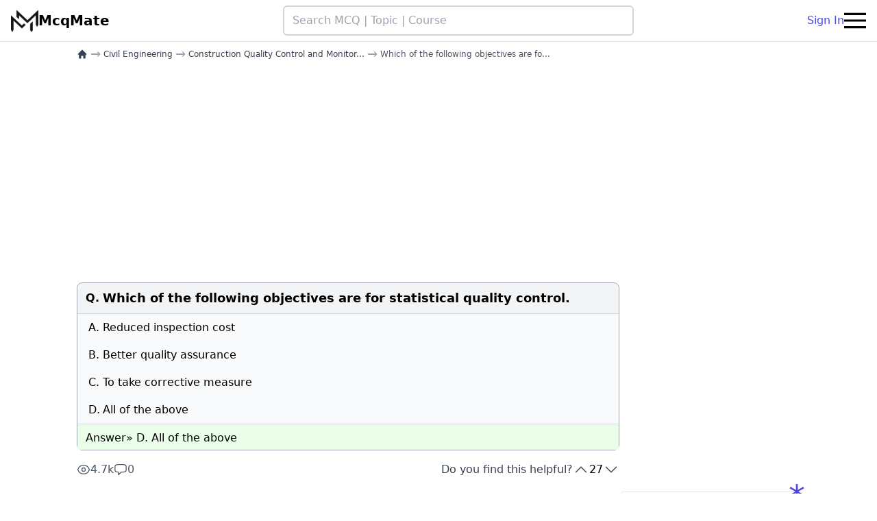

--- FILE ---
content_type: text/html; charset=utf-8
request_url: https://www.google.com/recaptcha/api2/aframe
body_size: 270
content:
<!DOCTYPE HTML><html><head><meta http-equiv="content-type" content="text/html; charset=UTF-8"></head><body><script nonce="PQSZNR5h5-DCzwKu6jpTRA">/** Anti-fraud and anti-abuse applications only. See google.com/recaptcha */ try{var clients={'sodar':'https://pagead2.googlesyndication.com/pagead/sodar?'};window.addEventListener("message",function(a){try{if(a.source===window.parent){var b=JSON.parse(a.data);var c=clients[b['id']];if(c){var d=document.createElement('img');d.src=c+b['params']+'&rc='+(localStorage.getItem("rc::a")?sessionStorage.getItem("rc::b"):"");window.document.body.appendChild(d);sessionStorage.setItem("rc::e",parseInt(sessionStorage.getItem("rc::e")||0)+1);localStorage.setItem("rc::h",'1769748736257');}}}catch(b){}});window.parent.postMessage("_grecaptcha_ready", "*");}catch(b){}</script></body></html>